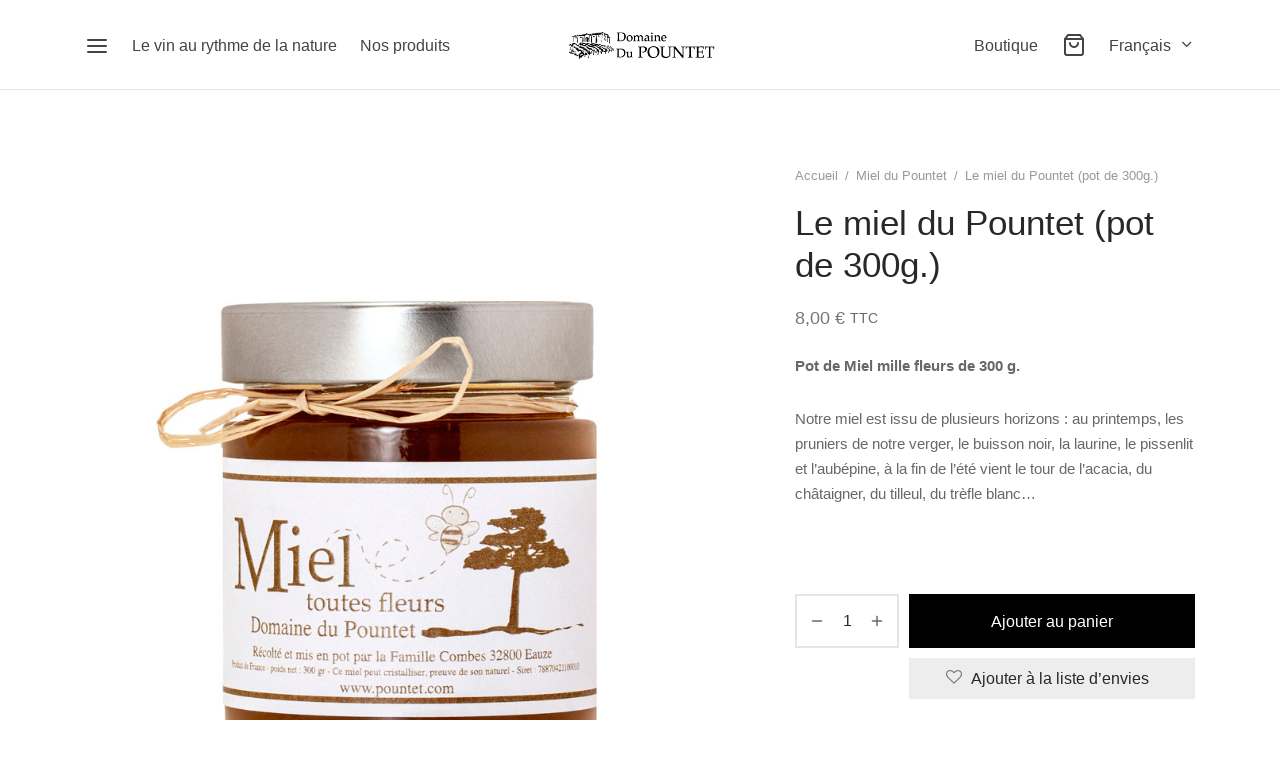

--- FILE ---
content_type: text/css
request_url: https://pountet.fr/wp-content/themes/goya-child/style.css?ver=1
body_size: 84
content:
/**
* Theme Name: Goya Child Theme
* Description: This is a child theme of Goya, automatically generated.
* Author: <a href="https://themeforest.net/user/everthemess">Everthemes</a>
* Template: goya
* Version: 1.0.6.5
*/